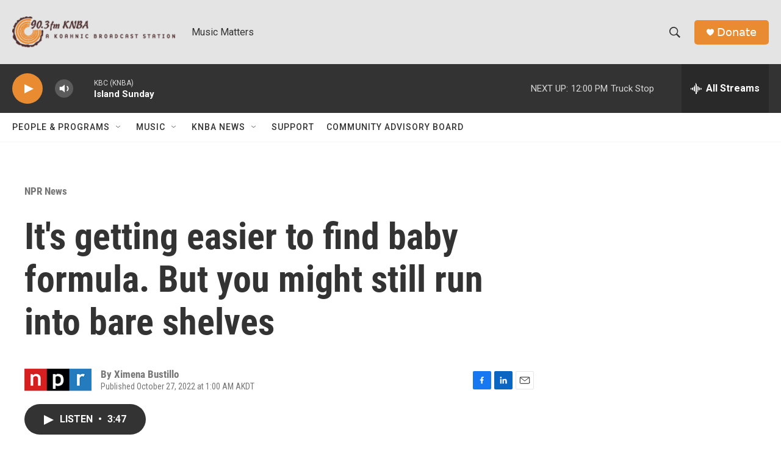

--- FILE ---
content_type: text/html; charset=utf-8
request_url: https://www.google.com/recaptcha/api2/aframe
body_size: 267
content:
<!DOCTYPE HTML><html><head><meta http-equiv="content-type" content="text/html; charset=UTF-8"></head><body><script nonce="-5AB-sOIRS7-254FMZ9DuA">/** Anti-fraud and anti-abuse applications only. See google.com/recaptcha */ try{var clients={'sodar':'https://pagead2.googlesyndication.com/pagead/sodar?'};window.addEventListener("message",function(a){try{if(a.source===window.parent){var b=JSON.parse(a.data);var c=clients[b['id']];if(c){var d=document.createElement('img');d.src=c+b['params']+'&rc='+(localStorage.getItem("rc::a")?sessionStorage.getItem("rc::b"):"");window.document.body.appendChild(d);sessionStorage.setItem("rc::e",parseInt(sessionStorage.getItem("rc::e")||0)+1);localStorage.setItem("rc::h",'1768766176094');}}}catch(b){}});window.parent.postMessage("_grecaptcha_ready", "*");}catch(b){}</script></body></html>